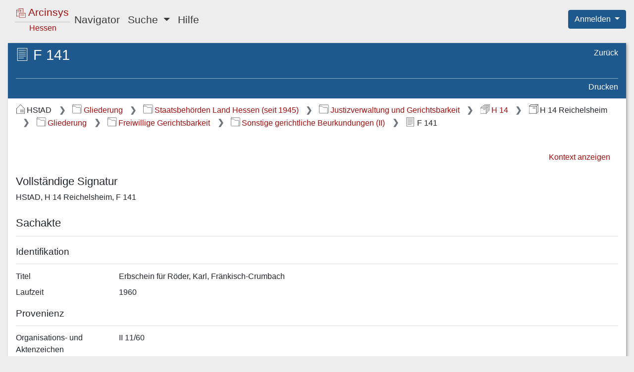

--- FILE ---
content_type: text/css;charset=UTF-8
request_url: https://arcinsys.hessen.de/arcinsys/styles_RD/message/actionMessage.css
body_size: 380
content:
/* Struts-ActionMessage - START */

/*
 * These CSS -classes are required for the Struts-ActionMessage,
 * which will be generated by Struts.
 */

.actionMessage {
    margin: 0;
    padding: 0;
}

.actionMessage li {
    border: 1px solid #d6c685;
    border-radius: 0.25em;

    background: linear-gradient(#fbefc5, #eedc95);

    padding: 0 0 0.1em 0.5em;

    list-style-type: none;

    color: black;
    font-size: 0.8em;

    margin-bottom: 0.5em;
}

.actionMessage li:last-child {
    margin-bottom: 1em;
}

/* Struts-ActionMessage - END */

.actionMessageIcon {
    content: url("/arcinsys/images/info.svg");
    margin-right: 0.5em;
}


--- FILE ---
content_type: image/svg+xml;charset=UTF-8
request_url: https://arcinsys.hessen.de/arcinsys/images/icons/svg/i_dark_gliederung.svg
body_size: 1159
content:
<?xml version="1.0" encoding="UTF-8"?>
<!-- Created with Inkscape (http://www.inkscape.org/) -->
<svg width="20" height="20" version="1.1" viewBox="0 0 20 20" xmlns="http://www.w3.org/2000/svg">
 <g transform="translate(-10.298 -10.348)" fill="none" stroke="#424242" stroke-linejoin="round" stroke-miterlimit="3" stroke-width="1.0091">
  <path transform="matrix(.75596 0 0 .74036 7.2824 6.984)" x="4.4940114" y="5.8362441" width="25.447227" height="24.42898" ry="0.13880044" d="m6.6328 5.8362h21.17c0.05604 0 0.11189 7.82e-5 0.16744 2.409e-4 1.0914 0.0032 1.9714 1.0311 1.9714 2.1322v19.984c0 0.09571 3.2e-5 0.2509-2.58e-4 0.34662-0.0033 1.0882-1.0842 1.9655-2.2508 1.9655h-21.357c-1.0184 0-1.8388-1.0435-1.8388-2.1594v-20.431c0-0.013776 6.5e-6 -0.027544 1.98e-5 -0.041301 9.58e-4 -0.99569 0.95447-1.7975 1.9607-1.7975z" stroke-linecap="round" style="paint-order:markers fill stroke"/>
  <path transform="matrix(.71029 0 0 .67404 7.3233 7.3697)" d="m28.65 32.623v-17.209a1.2 1.2 45 0 0-1.2-1.2h-10.004a2.4037 2.4037 26.53 0 1-1.9212-0.95911l-1.5195-2.0208a2.4037 2.4037 26.53 0 0-1.9212-0.95911h-7.3581" style="paint-order:markers fill stroke"/>
 </g>
</svg>
